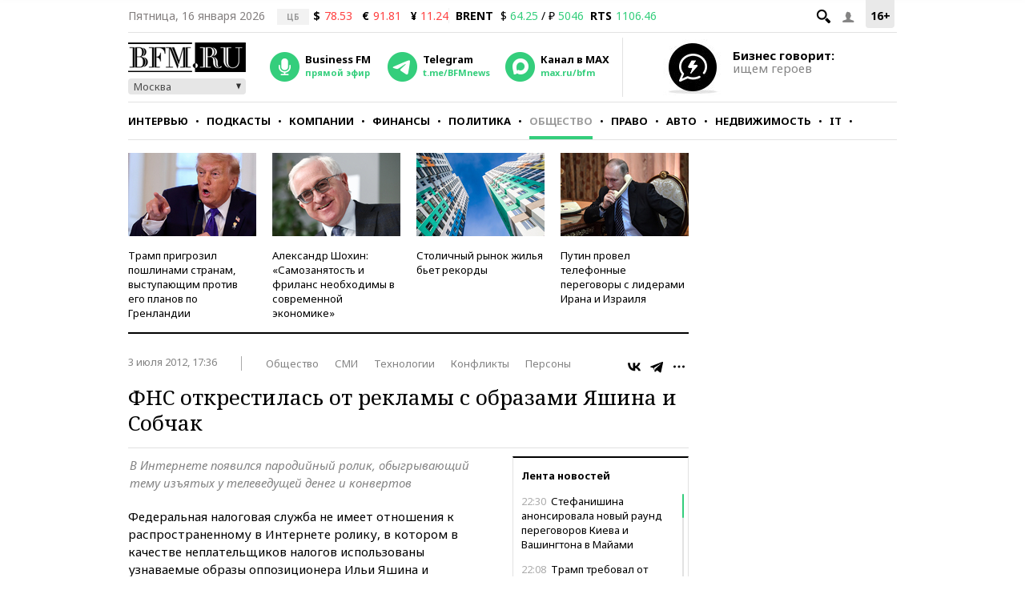

--- FILE ---
content_type: application/javascript;charset=utf-8
request_url: https://smi2.ru/data/js/94197.js
body_size: 3073
content:
function _jsload(src){var sc=document.createElement("script");sc.type="text/javascript";sc.async=true;sc.src=src;var s=document.getElementsByTagName("script")[0];s.parentNode.insertBefore(sc,s);};(function(){document.getElementById("unit_94197").innerHTML="<style>@import url('https://fonts.googleapis.com/css2?family=Noto+Sans:wght@500;700&display=swap'); .unit-94197 { width: 100%; } /* pics + text */ .container-94197-default { margin: 20px 0; font-family: 'Noto Sans', sans-serif; } .container-94197-default .container-94197__header { margin-bottom: 18px; height: 18px; overflow: hidden; text-align: left; position: relative; } .container-94197-default .container-94197__header-text { font-family: 'Noto Sans', sans-serif; font-size: 12px; line-height: 18px; font-weight: bold; color: #848484; text-transform: uppercase; } .container-94197-default .container-94197__header-logo { display: inline-block; vertical-align: top; height: 18px; width: auto; position: absolute; top: 0; right: 0; } .container-94197-default .list-container { font-size: 0; margin: 0 -5px; display: -webkit-box; display: -ms-flexbox; display: flex; -ms-flex-wrap: wrap; flex-wrap: wrap; } .container-94197-default .list-container-item { display: inline-block; vertical-align: top; width: 25%; -webkit-box-sizing: border-box; box-sizing: border-box; margin-bottom: 15px; padding: 0 5px; } .container-94197-default .list-container-item>div { height: 100%; -webkit-box-shadow: 0 2px 14px rgb(0, 0, 0, 0.08); box-shadow: 0 2px 14px rgb(0, 0, 0, 0.08); } .container-94197-default .container-94197__link { display: block; margin: 0; padding: 0; text-decoration: none; overflow: hidden; position: relative; height: 100%; } .container-94197-default .container-94197__img-wrap { width: 100%; height: 0; padding-top: 140px; position: relative; margin-bottom: 10px; } .container-94197-default .container-94197__img { display: block; border: none; position: absolute; top: 0px; left: 0px; right: 0px; bottom: 0px; background-repeat: no-repeat; background-position: center center; background-size: cover; } .container-94197-default .container-94197__text { display: -webkit-box; display: -ms-flexbox; display: flex; -webkit-box-orient: vertical; -webkit-box-direction: normal; -ms-flex-direction: column; flex-direction: column; -webkit-box-pack: justify; -ms-flex-pack: justify; justify-content: space-between; height: calc(100% - 150px); } .container-94197-default .container-94197__title { font-size: 14px; line-height: 18px; font-weight: 500; color: #000; text-align: left; word-wrap: break-word; overflow: hidden; padding: 0 10px; margin-bottom: 10px; } .container-94197-default .container-94197__title:hover { color: #1f77bb; } .container-94197-default .container-94197__domain { font-size: 12px; color: #acacac; padding: 0 10px; margin-bottom: 10px; display: none; } @media (max-width: 767px) { .container-94197-default .list-container-item { width: 33.3333%; } .container-94197-default .list-container-item:nth-child(7), .container-94197-default .list-container-item:nth-child(8) { display: none; } } @media (max-width: 479px) { .container-94197-default .list-container-item { width: 50%; } .container-94197-default .list-container-item:nth-child(7), .container-94197-default .list-container-item:nth-child(8) { display: inline-block; } } /* mobile digit + text */ .container-94197-mobile-1 { margin: 20px 0; } .container-94197-mobile-1 .container-94197__header { margin-bottom: 15px; max-height: 20px; overflow: hidden; text-align: left; } .container-94197-mobile-1 .container-94197__header-logo { display: inline-block; vertical-align: top; height: 20px !important; width: auto !important; } .container-94197-mobile-1 .list-container { font-size: 0; } .container-94197-mobile-1 .list-container-item { display: inline-block; vertical-align: top; width: 100%; -webkit-box-sizing: border-box; box-sizing: border-box; margin-bottom: 15px; counter-increment: step-counter; } .container-94197-mobile-1 .list-container-item::before { content: counter(step-counter); display: block; font-family: Arial, sans-serif; font-size: 18px; line-height: 25px; font-weight: 700; color: #292929; text-align: center; width: 24px; height: 24px; float: left; margin-right: 15px; background-color: #ebebeb; border-radius: 4px; } .container-94197-mobile-1 .container-94197__link { display: block; margin: 0; padding: 0; text-decoration: none; overflow: hidden; } .container-94197-mobile-1 .container-94197__title { /* font-family: Arial, sans-serif; */ font-size: 16px; line-height: 1.4; font-weight: 700; color: #000; text-align: left; word-wrap: break-word; overflow: hidden; } .container-94197-mobile-1 .container-94197__title:hover { /* text-decoration: underline; */ /* color: #000; */ } /* mobile fire + text */ .container-94197-mobile-2 { padding: 20px; margin: 20px 0; border-radius: 10px; background-color: #F7F9FB; } .container-94197-mobile-2 .container-94197__header { margin-bottom: 15px; text-align: right; } .container-94197-mobile-2 .container-94197__header-text { display: inline-block; font-size: 16px; line-height: 22px; color: #EB3423; } .container-94197-mobile-2 .container-94197__header-text::before { content: '\\26A1'; display: inline-block; vertical-align: top; float: left; margin-right: 5px; } .container-94197-mobile-2 .container-94197__header-logo { display: inline-block; vertical-align: top; height: 22px !important; width: auto; } .container-94197-mobile-2 .list-container { font-size: 0; display: -webkit-box !important; display: -ms-flexbox !important; display: flex !important; -webkit-box-orient: vertical !important; -webkit-box-direction: normal !important; -ms-flex-direction: column !important; flex-direction: column !important; } .container-94197-mobile-2 .list-container-item { display: inline-block; vertical-align: top; width: 100%; -webkit-box-sizing: border-box; box-sizing: border-box; margin-bottom: 15px; } .container-94197-mobile-2 .list-container-item:last-child { margin-bottom: 0; } .container-94197-mobile-2 .container-94197__link { display: block; margin: 0; padding: 0; text-decoration: none; overflow: hidden; } .container-94197-mobile-2 .container-94197__img { display: block; border: none; width: 100%; margin-bottom: 5px; display: none; } .container-94197-mobile-2 .container-94197__title { font-size: 16px; line-height: 1.4; font-weight: bold; color: #000; text-align: left; word-wrap: break-word; overflow: hidden; } .container-94197-mobile-2 .container-94197__title:hover { /* text-decoration: underline; */ /* color: #000; */ } .container-94197-mobile-2 .container-94197__title::before { content: '\\01F525'; display: inline-block; vertical-align: top; float: left; margin-right: 5px; } /* mobile zap + text */ .container-94197-mobile-3 { margin: 20px 0; } .container-94197-mobile-3 .container-94197__header { margin-bottom: 15px; height: 20px; overflow: hidden; text-align: left; position: relative; } .container-94197-mobile-3 .container-94197__header-logo { display: inline-block; vertical-align: top; height: 20px !important; width: auto !important; } .container-94197-mobile-3 .list-container { font-size: 0; display: -webkit-box; display: -ms-flexbox; display: flex; -ms-flex-wrap: wrap; flex-wrap: wrap; } .container-94197-mobile-3 .list-container-item { display: inline-block; vertical-align: top; width: 100%; -webkit-box-sizing: border-box; box-sizing: border-box; margin-bottom: 15px; } .container-94197-mobile-3 .list-container-item>div { /* height: 100%; border-radius: 10px; overflow: hidden; */ } .container-94197-mobile-3 .container-94197__link { display: block; margin: 0; padding: 0; text-decoration: none; overflow: hidden; } .container-94197-mobile-3 .container-94197__img-wrap { width: 100%; height: 0; padding-top: 65%; position: relative; display: none; } .container-94197-mobile-3 .container-94197__img { display: block; border: none; position: absolute; top: 0px; left: 0px; right: 0px; bottom: 0px; background-repeat: no-repeat; background-position: center center; background-size: cover; } .container-94197-mobile-3 .container-94197__title { font-size: 16px; line-height: 1.4; font-weight: bold; color: #000; text-align: left; word-wrap: break-word; overflow: hidden; } .container-94197-mobile-3 .container-94197__title:hover { /* color: #595959; */ } .container-94197-mobile-3 .container-94197__title::before { content: ''; display: inline-block; vertical-align: top; width: 20px; height: 20px; margin-right: 4px; background-size: cover; background-position: center; background-repeat: no-repeat; background-image: url('//static.smi2.net/static/blocks/img/emoji/zap.svg'); }</style>";var cb=function(){var clickTracking = "";/* определение мобильных устройств */ function isMobile() { if (navigator.userAgent.match(/(iPhone|iPod|iPad|Android|playbook|silk|BlackBerry|BB10|Windows Phone|Tizen|Bada|webOS|IEMobile|Opera Mini|Symbian|HTC_|Fennec|WP7|WP8)/i)) { return true; } return false; } var parent_element = JsAPI.Dom.getElement("unit_94197"); parent_element.removeAttribute('id'); var a = parent_element.querySelector('a'); if (a) parent_element.removeChild(a); var container = JsAPI.Dom.createDom('div', 'container-94197'); JsAPI.Dom.appendChild(parent_element, container); var opt_fields = JsAPI.Dao.NewsField.IMAGE | JsAPI.Dao.NewsField.TITLE | JsAPI.Dao.NewsField.DOMAIN; function picturesAndText(block_id) { var header = JsAPI.Dom.createDom('div', 'container-94197__header', [ JsAPI.Dom.createDom('div', 'container-94197__header-text', 'Новости партнеров'), JsAPI.Dom.createDom('a', { 'class': 'container-94197__header-logo-link', 'href': 'https://smi2.ru/', 'target': '_blank', 'rel': 'noopener noreferrer nofollow' }, JsAPI.Dom.createDom('img', { 'class': 'container-94197__header-logo', 'src': '//static.smi2.net/static/logo/smi2.svg', 'alt': 'СМИ2' })) ]); JsAPI.Dom.appendChild(container, header); var item_content_renderer = function(parent, model, index) { JsAPI.Dom.appendChild(parent, JsAPI.Dom.createDom('div', undefined, [ JsAPI.Dom.createDom('a', { 'class': 'container-94197__link', 'href': model['url'], 'target': '_blank', 'rel': 'noopener noreferrer nofollow' }, [ JsAPI.Dom.createDom('div', 'container-94197__img-wrap', JsAPI.Dom.createDom('div', { 'class': 'container-94197__img', 'style': 'background-image: url(' + model['image'] + ')' })), JsAPI.Dom.createDom('div', 'container-94197__text', [ JsAPI.Dom.createDom('div', 'container-94197__title', model['title']), JsAPI.Dom.createDom('div', 'container-94197__domain', model['domain']) ]) ]) ])); }; JsAPI.Ui.ListBlock({ 'page_size': 8, 'max_page_count': 1, 'parent_element': container, 'properties': undefined, 'item_content_renderer': item_content_renderer, 'block_id': block_id, 'fields': opt_fields }, function(block) {}, function(reason) {}); } function digitText(block_id) { var header = JsAPI.Dom.createDom('div', 'container-94197__header', [ JsAPI.Dom.createDom('a', { 'class': 'container-94197__header-logo-link', 'href': 'https://smi2.ru/', 'target': '_blank', 'rel': 'noopener noreferrer nofollow' }, JsAPI.Dom.createDom('img', { 'class': 'container-94197__header-logo', 'src': '//static.smi2.net/static/logo/smi2.svg', 'alt': 'СМИ2' })) ]); JsAPI.Dom.appendChild(container, header); var item_content_renderer = function(parent, model, index) { JsAPI.Dom.appendChild(parent, JsAPI.Dom.createDom('div', undefined, [ JsAPI.Dom.createDom('a', { 'class': 'container-94197__link', 'href': model['url'], 'target': '_blank', 'rel': 'noopener noreferrer nofollow' }, [ JsAPI.Dom.createDom('div', 'container-94197__title', model['title']) ]) ])); }; JsAPI.Ui.ListBlock({ 'page_size': 10, 'max_page_count': 1, 'parent_element': container, 'properties': undefined, 'item_content_renderer': item_content_renderer, 'block_id': block_id, 'fields': opt_fields }, function(block) {}, function(reason) {}); } function fireText(block_id) { var header = JsAPI.Dom.createDom('div', 'container-94197__header', [ JsAPI.Dom.createDom('span', 'container-94197__header-text', 'Читают сегодня') ]); JsAPI.Dom.appendChild(container, header); var item_content_renderer = function(parent, model, index) { JsAPI.Dom.appendChild(parent, JsAPI.Dom.createDom('div', undefined, [ JsAPI.Dom.createDom('a', { 'class': 'container-94197__link', 'href': model['url'], 'target': '_blank', 'rel': 'noopener noreferrer nofollow' }, [ JsAPI.Dom.createDom('div', 'container-94197__img-wrap', JsAPI.Dom.createDom('img', { 'class': 'container-94197__img', 'src': model['image'] })), JsAPI.Dom.createDom('div', 'container-94197__title', model['title']) ]) ])); }; JsAPI.Ui.ListBlock({ 'page_size': 10, 'max_page_count': 1, 'parent_element': container, 'properties': undefined, 'item_content_renderer': item_content_renderer, 'block_id': block_id, 'fields': opt_fields }, function(block) {}, function(reason) {}); } function zapText(block_id) { var header = JsAPI.Dom.createDom('div', 'container-94197__header', [ JsAPI.Dom.createDom('a', { 'class': 'container-94197__header-logo-link', 'href': 'https://smi2.ru/', 'target': '_blank', 'rel': 'noopener noreferrer nofollow' }, JsAPI.Dom.createDom('img', { 'class': 'container-94197__header-logo', 'src': '//static.smi2.net/static/logo/smi2.svg', 'alt': 'СМИ2' })) ]); JsAPI.Dom.appendChild(container, header); var item_content_renderer = function(parent, model, index) { JsAPI.Dom.appendChild(parent, JsAPI.Dom.createDom('div', undefined, [ JsAPI.Dom.createDom('a', { 'class': 'container-94197__link', 'href': model['url'], 'target': '_blank', 'rel': 'noopener noreferrer nofollow' }, [ JsAPI.Dom.createDom('div', 'container-94197__img-wrap', JsAPI.Dom.createDom('div', { 'class': 'container-94197__img', 'style': 'background-image: url(' + model['image'] + ')' })), JsAPI.Dom.createDom('div', 'container-94197__title', model['title']) ]) ])); }; JsAPI.Ui.ListBlock({ 'page_size': 10, 'max_page_count': 1, 'parent_element': container, 'properties': undefined, 'item_content_renderer': item_content_renderer, 'block_id': block_id, 'fields': opt_fields }, function(block) {}, function(reason) {}); } var random = Math.random(); if (isMobile()) { if (random < 0.25) { container.classList.add('container-94197-mobile-1'); digitText(104621); } else if (random >= 0.25 && random < 0.5) { container.classList.add('container-94197-mobile-2'); fireText(104622); } else if (random >= 0.5 && random < 0.75) { container.classList.add('container-94197-mobile-3'); zapText(104623); } else { container.classList.add('container-94197-default'); picturesAndText(104620); } } else { container.classList.add('container-94197-default'); picturesAndText(94197); }};if(!window.jsapi){window.jsapi=[];_jsload("//static.smi2.net/static/jsapi/jsapi.v5.25.25.ru_RU.js");}window.jsapi.push(cb);}());/* StatMedia */(function(w,d,c){(w[c]=w[c]||[]).push(function(){try{w.statmedia33858=new StatMedia({"id":33858,"user_id":null,"user_datetime":1768592419598,"session_id":null,"gen_datetime":1768592419600});}catch(e){}});if(!window.__statmedia){var p=d.createElement('script');p.type='text/javascript';p.async=true;p.src='https://cdnjs.smi2.ru/sm.js';var s=d.getElementsByTagName('script')[0];s.parentNode.insertBefore(p,s);}})(window,document,'__statmedia_callbacks');/* /StatMedia */

--- FILE ---
content_type: application/javascript
request_url: https://smi2.ru/counter/settings?payload=CMKIAhiO1srCvDM6JGU0ZTUzMjhiLWRkZmItNDkxYy1hZjY3LWY4MDMyZTI4MjQ1YQ&cb=_callbacks____0mkha9i27
body_size: 1519
content:
_callbacks____0mkha9i27("[base64]");